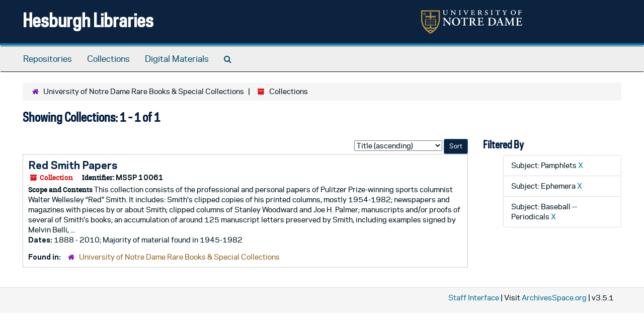

--- FILE ---
content_type: text/html;charset=utf-8
request_url: https://archivesspace.library.nd.edu/repositories/3/resources?q%5B%5D=%2A&op%5B%5D=&field%5B%5D=title&from_year%5B%5D=&to_year%5B%5D=&limit=resource&filter_fields%5B%5D=subjects&filter_values%5B%5D=Pamphlets&filter_fields%5B%5D=subjects&filter_values%5B%5D=Ephemera&filter_fields%5B%5D=subjects&filter_values%5B%5D=Baseball+--+Periodicals&sort=title_sort%20asc
body_size: 10129
content:
<!DOCTYPE html>
<html lang="en">
<head>
	<meta charset="utf-8"/>
	<meta http-equiv="X-UA-Compatible" content="IE=edge"/>
	<meta name="viewport" content="width=device-width, initial-scale=1">
	<link href="/favicon.ico" rel="shortcut icon" type="image/x-icon" />
	<title>Collections | Hesburgh Libraries</title>
	<meta name="csrf-param" content="authenticity_token" />
<meta name="csrf-token" content="TYfAkaDuSadhOJxaun9RcHJOCSs/+W9eiRK0VPHMvBbeZK43T2MMYY4MnAj3rNIbandxgDpQ4jhuuJNI6f1SmQ==" />

		<meta name="referrer" content="origin-when-cross-origin" />

	<script>
	 var APP_PATH = '/';
	 var SHOW_IDENTIFIERS_IN_TREE = true;
	</script>

	<link rel="stylesheet" media="all" href="/assets/application-c5ef6c3837eb5dfa7dbdd56630bce29abae71206f816c2cb3e936573b66c3028.css" />
	<script src="/assets/application-77406bf697558af1e782ad28fa7dc1be6c4f18508271369d4a2d9ef7aac90c32.js"></script>

	

			<!-- Begin plugin layout -->
			<link rel="stylesheet" media="screen" href="/assets/custom.css" />
<!-- Google tag (gtag.js) -->
<script async src="https://www.googletagmanager.com/gtag/js?id=G-N677QLG2TP"></script>
<script>
  window.dataLayer = window.dataLayer || [];
  function gtag(){dataLayer.push(arguments);}
  gtag('js', new Date());

  gtag('config', 'G-N677QLG2TP');
</script>

			<!-- End plugin layout -->
			<!-- Begin plugin layout -->
			<link rel="stylesheet" media="screen" href="/assets/css/aeon_request_action.css" />

			<!-- End plugin layout -->

<!-- HTML5 shim and Respond.js for IE8 support of HTML5 elements and media queries -->
<!-- WARNING: Respond.js doesn't work if you view the page via file:// -->
<!--[if lt IE 9]>
	<script src="https://oss.maxcdn.com/html5shiv/3.7.3/html5shiv.min.js"></script>
	<script src="https://oss.maxcdn.com/respond/1.4.2/respond.min.js"></script>
<![endif]-->
</head>

<body>


	<div class="skipnav">
  <a class="sr-only sr-only-focusable" href="#maincontent">Skip to main content</a>
        <a class="sr-only sr-only-focusable" href="#searchresults">Skip to search results</a>
</div>


	<div class="container-fluid no-pad">
		<section id="header">
  <div class="row">
    <div class="col-sm-8">
      <h1>
          <a title="Return to the ArchivesSpace homepage" href="https://archivesspace.library.nd.edu">
        Hesburgh Libraries
          </a>
      </h1>
    </div>
    <div class="col-sm-4 hidden-xs"><img class="logo" src="/assets/ArchivesSpaceLogo-da56fe8352a82ebae1f494da5bb1cf9257f8cea03426eebd45b7d27e056a22b2.svg" alt="ArchivesSpace - a community served by Lyrasis." /></div>
  </div>
</section>

		<section id="navigation">
  <nav class="navbar navbar-default" aria-label="top-level navigation">
    <div class="container-fluid navbar-header top-bar">
      <button type="button" class="navbar-toggle collapsed" data-toggle="collapse" data-target="#collapsemenu"
              aria-expanded="false">
        <span class="sr-only">Toggle Navigation</span>
        <span class="icon-bar"></span>
        <span class="icon-bar"></span>
        <span class="icon-bar"></span>
      </button>
      <div class="collapse navbar-collapse" id="collapsemenu">
        <ul class="nav nav navbar-nav">
            <li><a href="/repositories">Repositories</a></li>
            <li><a href="/repositories/resources">Collections</a></li>
            <li><a href="/objects?limit=digital_object">Digital Materials</a></li>
            <li><a href="/search?reset=true" title="Search The Archives">
                <span class="fa fa-search" aria-hidden="true"></span>
                <span class="sr-only">Search The Archives</span>
              </a>
            </li>
        </ul>
      </div>
    </div>
  </nav>
</section>

	</div>

	<section id="content" class="container-fluid">
		<a name="maincontent" id="maincontent"></a>
		
		<div class="row">
  <div class="col-sm-12">
     <div class="clear">
    <nav aria-label="hierarchical navigation">
      <ul class="breadcrumb">
	<li>
	  <span class='record-type-badge repository' aria-hidden='true'>       <i class='fa fa-home'></i>     </span>
	    <a href='/repositories/3'>
		University of Notre Dame Rare Books &amp; Special Collections
	    </a>
	</li>
	<li>
	  <span class='record-type-badge resource' aria-hidden='true'>       <i class='fa fa-archive'></i>     </span>
	    Collections
	</li>
      </ul>
    </nav>
</div>




  <h2>Showing Collections: 1 - 1 of 1</h2>
  </div>
</div>

<div class="row">
  <div class="col-sm-9">
    <a name="main" title="Main Content"></a>
    <div class="row"><div class="col-sm-8">
    
    </div>
    


<div class="col-sm-4 text-right sorter">
 <form class="form-horizontal" action="/repositories/3/resources?q[]=%2A&amp;op[]=&amp;field[]=title&amp;from_year[]=&amp;to_year[]=&amp;limit=resource" accept-charset="UTF-8" method="get"><input name="utf8" type="hidden" value="&#x2713;" />
     <input type="hidden" name="q[]" id="q_0" value="*" />
  <input type="hidden" name="op[]" id="op_0" value="" />
  <input type="hidden" name="field[]" id="field_0" value="title" />
  <input type="hidden" name="from_year[]" id="from_year_0" value="" />
  <input type="hidden" name="to_year[]" id="to_year_0" value="" />
  <input type="hidden" name="limit" id="limit" value="resource" />
  <input type="hidden" name="filter_fields[]" id="filter_fields_0" value="subjects" />
  <input type="hidden" name="filter_fields[]" id="filter_fields_1" value="subjects" />
  <input type="hidden" name="filter_fields[]" id="filter_fields_2" value="subjects" />
  <input type="hidden" name="filter_values[]" id="filter_values_0" value="Pamphlets" />
  <input type="hidden" name="filter_values[]" id="filter_values_1" value="Ephemera" />
  <input type="hidden" name="filter_values[]" id="filter_values_2" value="Baseball -- Periodicals" />
  <input type="hidden" name="action" id="action" value="index" />
  <input type="hidden" name="rid" id="rid" value="3" />

   <label class="sr-only" for="sort">Sort by:</label>
   <select name="sort" id="sort"><option value="">Relevance</option>
<option selected="selected" value="title_sort asc">Title (ascending)</option>
<option value="title_sort desc">Title (descending)</option>
<option value="year_sort asc">Year (ascending)</option>
<option value="year_sort desc">Year (descending)</option>
<option value="identifier asc">Identifier (ascending)</option>
<option value="identifier desc">Identifier (descending)</option></select>
   <input type="submit" name="commit" value="Sort" class="btn btn-primary btn-sm" data-disable-with="Sort" />
</form></div>


</div>
    <div class="row search-results"><div class="col-sm-12">

    <a name="searchresults" id="searchresults"></a>

         <div class="recordrow" style="clear:both" data-uri="/repositories/3/resources/2022">
    

<h3>
    <a class="record-title" href="/repositories/3/resources/2022">
      Red Smith Papers
    </a>
</h3>


<div class="badge-and-identifier">
  <div class="record-type-badge resource">
    <i class="fa fa-archive"></i>&#160;Collection 
  </div>
    <div class="identifier">
      <span class="id-label">Identifier:</span>&#160;<span class="component">MSSP 10061</span>
    </div>
</div>

    <div class="recordsummary" style="clear:both">

    <div class="abstract single_note">
      <span class='inline-label'>Scope and Contents</span>
        This collection consists of the professional and personal papers of Pulitzer Prize-winning sports columnist Walter Wellesley “Red” Smith. It includes: Smith's clipped copies of his printed columns, mostly 1954-1982; newspapers and magazines with pieces by or about Smith; clipped columns of Stanley Woodward and Joe H. Palmer; manuscripts and/or proofs of several of Smith's books; an accumulation of around 125 manuscript letters preserved by Smith, including examples signed by Melvin Belli, ...
    </div>

    <div class="dates">
        <strong>Dates: </strong>
      1888 - 2010; Majority of material found in 1945-1982
    </div>

  <div class="staff-hidden hide">
  </div>

    

  <div class="result_context">
      <strong>Found in: </strong>
<span class="repo_name">
  <span class='record-type-badge repository' aria-hidden='true'>       <i class='fa fa-home'></i>     </span>
  <a href="/repositories/3">University of Notre Dame Rare Books &amp; Special Collections</a>
</span>

  </div>




</div>


   </div>

    </div></div>
    <div class="row"><div class="col-sm-9">
    
    </div></div>
  </div>
  <div id="filter-sidebar" class="col-sm-3">
    <a name="filter" title="Filter Results"></a>
    
<div class="filters">
    <h3>Filtered By </h3>
       <ul>
		  <li class="list-group-item"><span class="filter">Subject: Pamphlets
			  <a href="/repositories/3/resources?q[]=%2A&amp;op[]=&amp;field[]=title&amp;from_year[]=&amp;to_year[]=&amp;limit=resource&amp;filter_fields[]=subjects&amp;filter_values[]=Ephemera&amp;filter_fields[]=subjects&amp;filter_values[]=Baseball+--+Periodicals&amp;sort=title_sort asc"
					title="Remove this filter " class="delete_filter">X</a>
		  </li>
		  <li class="list-group-item"><span class="filter">Subject: Ephemera
			  <a href="/repositories/3/resources?q[]=%2A&amp;op[]=&amp;field[]=title&amp;from_year[]=&amp;to_year[]=&amp;limit=resource&amp;filter_fields[]=subjects&amp;filter_values[]=Pamphlets&amp;filter_fields[]=subjects&amp;filter_values[]=Baseball+--+Periodicals&amp;sort=title_sort asc"
					title="Remove this filter " class="delete_filter">X</a>
		  </li>
		  <li class="list-group-item"><span class="filter">Subject: Baseball -- Periodicals
			  <a href="/repositories/3/resources?q[]=%2A&amp;op[]=&amp;field[]=title&amp;from_year[]=&amp;to_year[]=&amp;limit=resource&amp;filter_fields[]=subjects&amp;filter_values[]=Pamphlets&amp;filter_fields[]=subjects&amp;filter_values[]=Ephemera&amp;sort=title_sort asc"
					title="Remove this filter " class="delete_filter">X</a>
		  </li>
 </ul>
</div>



  </div>

</div>

	</section>

	<script  type="text/javascript" >
		$(".upper-record-details .note-content").each(function(index, element){$(this).readmore(450)});
	</script>

	<div class="container-fluid panel-footer">
  <div class="row">
     <div class="col-md-12">
       <p class="footer-items"><a href="https://archivesspace-staff.library.nd.edu">Staff Interface</a>
         | Visit <a href='http://archivesspace.org'>ArchivesSpace.org</a>
         | v3.5.1
         </p>
     </div>
  </div>
</div>



</body>
</html>
